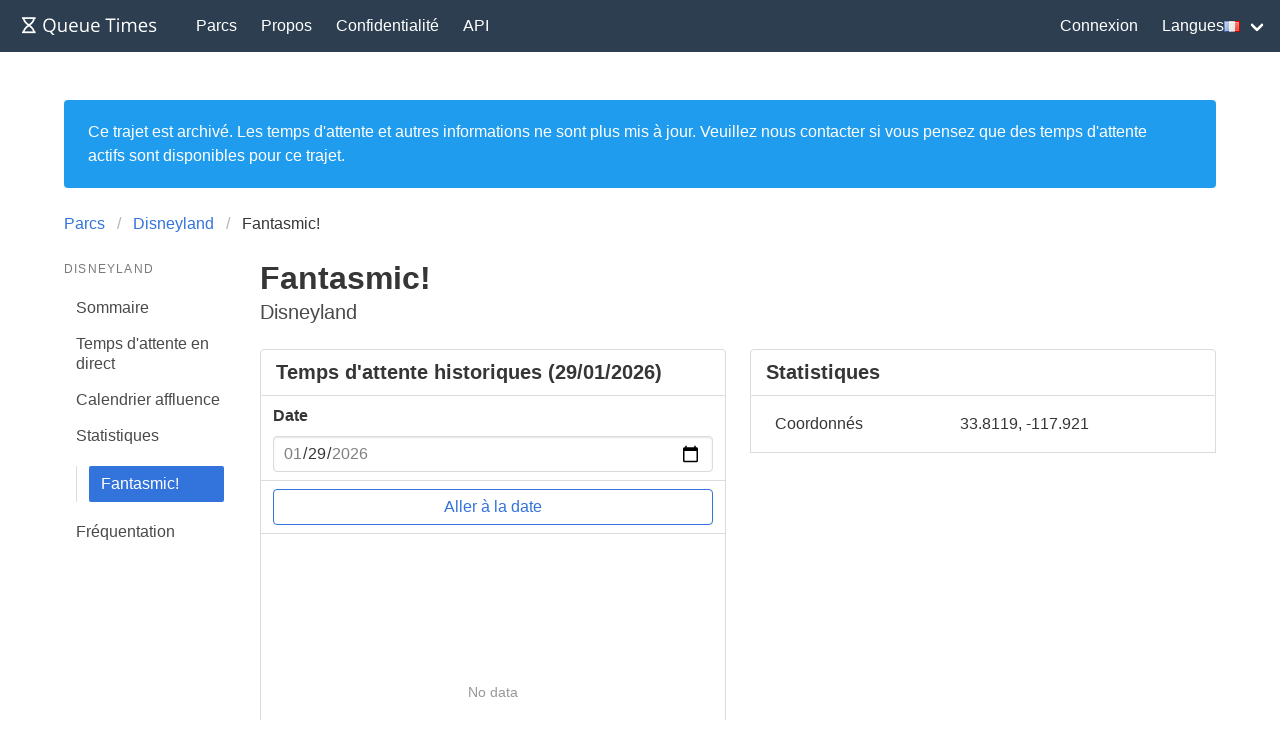

--- FILE ---
content_type: text/html; charset=utf-8
request_url: https://queue-times.com/fr/parks/16/rides/6709
body_size: 4434
content:
<!DOCTYPE html>
<html lang='fr' xml:lang='fr' xmlns='http://www.w3.org/1999/xhtml'>
<head>
<link href='https://queue-times.com/parks/16/rides/6709' hreflang='x-default' rel='alternate'>
<link href='https://queue-times.com/parks/16/rides/6709' hreflang='en' rel='alternate'>
<link href='https://queue-times.com/de/parks/16/rides/6709' hreflang='de' rel='alternate'>
<link href='https://queue-times.com/en-US/parks/16/rides/6709' hreflang='en-US' rel='alternate'>
<link href='https://queue-times.com/es/parks/16/rides/6709' hreflang='es' rel='alternate'>
<link href='https://queue-times.com/fr/parks/16/rides/6709' hreflang='fr' rel='alternate'>
<link href='https://queue-times.com/it/parks/16/rides/6709' hreflang='it' rel='alternate'>
<link href='https://queue-times.com/nl/parks/16/rides/6709' hreflang='nl' rel='alternate'>
<link href='https://queue-times.com/pt-BR/parks/16/rides/6709' hreflang='pt-BR' rel='alternate'>
<link href='https://queue-times.com/zh-CN/parks/16/rides/6709' hreflang='zh-CN' rel='alternate'>
<link href='https://queue-times.com/fr/parks/16/rides/6709' rel='canonical'>
<meta content='fr' http-equiv='Content-Language'>
<link rel="stylesheet" href="/assets/application-ff33e1c1b6c64321874228c79098b92b3f9e4c51241a166e930e046717328e18.css" media="all" />
<link href='/apple-icon-57x57.png' rel='apple-touch-icon' sizes='57x57'>
<link href='/apple-icon-60x60.png' rel='apple-touch-icon' sizes='60x60'>
<link href='/apple-icon-72x72.png' rel='apple-touch-icon' sizes='72x72'>
<link href='/apple-icon-76x76.png' rel='apple-touch-icon' sizes='76x76'>
<link href='/apple-icon-114x114.png' rel='apple-touch-icon' sizes='114x114'>
<link href='/apple-icon-120x120.png' rel='apple-touch-icon' sizes='120x120'>
<link href='/apple-icon-144x144.png' rel='apple-touch-icon' sizes='144x144'>
<link href='/apple-icon-152x152.png' rel='apple-touch-icon' sizes='152x152'>
<link href='/apple-icon-180x180.png' rel='apple-touch-icon' sizes='180x180'>
<link href='/android-icon-192x192.png' rel='icon' sizes='192x192' type='image/png'>
<link href='/favicon-32x32.png' rel='icon' sizes='32x32' type='image/png'>
<link href='/favicon-96x96.png' rel='icon' sizes='96x96' type='image/png'>
<link href='/favicon-16x16.png' rel='icon' sizes='16x16' type='image/png'>
<link href='/manifest.json' rel='manifest'>
<meta content='#ffffff' name='msapplication-TileColor'>
<meta content='/ms-icon-144x144.png' name='msapplication-TileImage'>
<meta content='#2c3e50' name='theme-color'>
<meta content='width=device-width, initial-scale=1' name='viewport'>
<script>
  (function(w, d) {
    w.adthrive = w.adthrive || {};
    w.adthrive.cmd = w.adthrive.cmd || [];
    w.adthrive.plugin = 'adthrive-ads-1.0.43-manual';
    w.adthrive.host = 'ads.adthrive.com';
    var s = d.createElement('script');
    s.async = true;
    s.referrerpolicy='no-referrer-when-downgrade';
    s.src = 'https://' + w.adthrive.host + '/sites/61041854498239b782ae830b/ads.min.js?referrer=' + w.encodeURIComponent(w.location.href);
    var n = d.getElementsByTagName('script')[0];
    n.parentNode.insertBefore(s, n);
  })(window, document);
</script>
<script async='' src='https://www.googletagmanager.com/gtag/js?id=UA-54375123-1'></script>
<script>
  window.dataLayer = window.dataLayer || [];
  function gtag(){dataLayer.push(arguments);}
  gtag('js', new Date());
  gtag('config', 'UA-54375123-1', { 'anonymize_ip': true });
</script>
<script async='' src='https://btloader.com/tag?o=5698917485248512&amp;upapi=true&amp;domain=queue-times.com' type='text/javascript'></script>
<script>
  !function(){"use strict";var e;e=document,function(){var t,n;function r(){var t=e.createElement("script");t.src="https://cafemedia-com.videoplayerhub.com/galleryplayer.js",e.head.appendChild(t)}function a(){var t=e.cookie.match("(^|[^;]+)\s*__adblocker\s*=\s*([^;]+)");return t&&t.pop()}function c(){clearInterval(n)}return{init:function(){var e;"true"===(t=a())?r():(e=0,n=setInterval((function(){100!==e&&"false" !== t || c(), "true" === t && (r(), c()), t = a(), e++}), 50))}}}().init()}();
</script>

<meta content='Waiting times, information and statistics for Fantasmic!. View historical average queue length by day, and view ride availability.' name='description'>
<title>
Fantasmic! à Disneyland
</title>
<meta name="csrf-param" content="authenticity_token" />
<meta name="csrf-token" content="d1g8XxiMKEJH5l1ayLt6GZqLGDon65SSWISEZABE636CyH/r6PV5rXs5mAoZoOb+yGkd9Itrswu3Z5Xi20dShw==" />
</head>
<body class='has-navbar-fixed-top'>
<nav aria-label='main navigation' class='navbar is-primary is-fixed-top' role='navigation'>
<div class='navbar-brand'>
<a class="navbar-item" href="/fr"><img height='32' src='/images/queuetimesbrand.svg' width='160'>
</a><a aria-expanded='false' aria-label='menu' class='navbar-burger burger' data-target='navMenu' role='button'>
<span aria-hidden='true'></span>
<span aria-hidden='true'></span>
<span aria-hidden='true'></span>
</a>
</div>
<div class='navbar-menu' id='navMenu'>
<div class='navbar-start'>
<a class="navbar-item" href="/fr/parks">Parcs</a>
<a class="navbar-item" href="/fr/pages/about">Propos</a>
<a class="navbar-item" href="/fr/pages/privacy">Confidentialité</a>
<a class="navbar-item" href="/fr/pages/api">API</a>
</div>
<div class='navbar-end'>
<a class="navbar-item" href="/fr/users/sign_in">Connexion</a>
<div class='navbar-item has-dropdown'>
<a class='navbar-link'>
Langues
<img alt='fr' class='flag flag-fr' src='/images/blank.gif'>
</a>
<div class='navbar-dropdown' id='languageDropdown'>
<a class='navbar-item' href='https://queue-times.com/parks/16/rides/6709'>
<img alt='en' class='flag flag-en' src='/images/blank.gif'>
en
</a>
<a class='navbar-item' href='https://queue-times.com/de/parks/16/rides/6709'>
<img alt='de' class='flag flag-de' src='/images/blank.gif'>
de
</a>
<a class='navbar-item' href='https://queue-times.com/en-US/parks/16/rides/6709'>
<img alt='us' class='flag flag-us' src='/images/blank.gif'>
us
</a>
<a class='navbar-item' href='https://queue-times.com/es/parks/16/rides/6709'>
<img alt='es' class='flag flag-es' src='/images/blank.gif'>
es
</a>
<a class='navbar-item' href='https://queue-times.com/fr/parks/16/rides/6709'>
<img alt='fr' class='flag flag-fr' src='/images/blank.gif'>
fr
</a>
<a class='navbar-item' href='https://queue-times.com/it/parks/16/rides/6709'>
<img alt='it' class='flag flag-it' src='/images/blank.gif'>
it
</a>
<a class='navbar-item' href='https://queue-times.com/nl/parks/16/rides/6709'>
<img alt='nl' class='flag flag-nl' src='/images/blank.gif'>
nl
</a>
<a class='navbar-item' href='https://queue-times.com/pt-BR/parks/16/rides/6709'>
<img alt='br' class='flag flag-br' src='/images/blank.gif'>
br
</a>
<a class='navbar-item' href='https://queue-times.com/zh-CN/parks/16/rides/6709'>
<img alt='cn' class='flag flag-cn' src='/images/blank.gif'>
cn
</a>
</div>
</div>
</div>
</div>
</nav>

<section class='section'>
<div class='container'>
<div class='notification is-info' role='alert'>Ce trajet est archivé. Les temps d&#39;attente et autres informations ne sont plus mis à jour. Veuillez nous contacter si vous pensez que des temps d&#39;attente actifs sont disponibles pour ce trajet.</div>

<div class='columns'>
<div class='column'>
<nav aria-label='breadcrumbs' class='breadcrumb'>
<ul itemscope='' itemtype='https://schema.org/BreadcrumbList'>
<li itemprop='itemListElement' itemscope='' itemtype='https://schema.org/ListItem'>
<a itemprop="item" href="/fr/parks"><span itemprop='name'>Parcs</span>
</a><meta content='1' itemprop='position'>
</li>
<li itemprop='itemListElement' itemscope='' itemtype='https://schema.org/ListItem'>
<a itemprop="item" href="/fr/parks/16"><span itemprop='name'>Disneyland</span>
</a><meta content='2' itemprop='position'>
</li>
<li class='is-active' itemprop='itemListElement' itemscope='' itemtype='https://schema.org/ListItem'>
<a>
<span itemprop='name'>Fantasmic!</span>
<meta content='4' itemprop='position'>
</a>
</li>
</ul>
</nav>
</div>
</div>


<div class='columns'>
<div class='column is-2'>
<aside class='menu'>
<p class='menu-label'>
Disneyland
</p>
<ul class='menu-list'>
<li>
<a href="/fr/parks/16">Sommaire</a>
</li>
<li>
<a href="/fr/parks/16/queue_times">Temps d&#39;attente en direct</a>
</li>
<li>
<a href="/fr/parks/16/calendar">Calendrier affluence</a>
</li>
<li>
<a href="/fr/parks/16/stats">Statistiques</a>
<ul>
<li>
<a class="is-active" href="/fr/parks/16/rides/6709">Fantasmic!</a>
</li>
</ul>
</li>
<li>
<a href="/fr/parks/16/attendances">Fréquentation</a>
</li>
</ul>
</aside>
</div>

<div class='column is-10'>
<h1 class='title'>
Fantasmic!

</h1>
<p class='subtitle'>
Disneyland

</p>
<div class='columns'>
<div class='column is-half'>
<div class='panel' id='day'>
<div class='panel-heading has-background-white'>
<h2 class='has-text-weight-bold'>
Temps d&#39;attente historiques (29/01/2026)

</h2>
</div>
<form action="/fr/parks/16/rides/6709/day_jump" accept-charset="UTF-8" method="post"><input name="utf8" type="hidden" value="&#x2713;" autocomplete="off" /><input type="hidden" name="authenticity_token" value="ZTO6vSikI8wJdkB0LBxkBhiUIcdP7jym2m0MRvR8YglcIXrM8+/WkmdcrpYTARY760q11KiQIT4qALDpfrfFKQ==" autocomplete="off" /><div class='panel-block'>
<div class='control'>
<label class='label'>Date</label>
<input class="input" value="2026-01-29" min="2026-01-30" max="2026-01-30" type="date" name="given_date" />
</div>

</div>
<div class='panel-block'>
<input type="submit" name="commit" value="Aller à la date" class="button is-link is-outlined is-fullwidth" data-disable-with="Aller à la date" />

</div>
<div class='panel-block'>
<div id="chart-1" style="height: 300px; width: 100%; text-align: center; color: #999; line-height: 300px; font-size: 14px; font-family: 'Lucida Grande', 'Lucida Sans Unicode', Verdana, Arial, Helvetica, sans-serif;">Loading...</div>

</div>
</form>
</div>

</div>
<div class='column is-half'>
<div class='panel'>
<div class='panel-heading has-background-white'>
<h2 class='has-text-weight-bold'>
Statistiques

</h2>
</div>
<div class='panel-block'>
<table class='table is-fullwidth'>
<tbody>
<tr>
<td>Coordonnés</td>
<td>33.8119, -117.921</td>
</tr>
</tbody>

</table>

</div>

</div>

</div>

</div>
<div class='columns'>
<div class='column'>
<hr id='dropdown'>
<div class='dropdown is-medium'>
<div class='dropdown-trigger'>
<button aria-controls='dropdown-menu' aria-haspopup='true' class='is-medium button'>
<span>Tous les temps</span>
<span class='icon is-small'>
▼
</span>
</button>
</div>
<div class='dropdown-menu' role='menu'>
<div class='dropdown-content'>
<a class="dropdown-item is-active" href="/fr/parks/16/rides/6709#dropdown">Tous les temps</a>
</div>
</div>
</div>
<div class='dropdown is-medium'>
<div class='dropdown-trigger'>
<button aria-controls='dropdown-menu' aria-haspopup='true' class='is-medium button'>
<span>Tous les événements</span>
<span class='icon is-small'>
▼
</span>
</button>
</div>
<div class='dropdown-menu' role='menu'>
<div class='dropdown-content'>
<a class="dropdown-item is-active" href="/fr/parks/16/rides/6709#dropdown">Tous les événements</a>
</div>
</div>
</div>

</div>

</div>
<div class='columns'>
<div class='column is-half'>
<div class='panel'>
<div class='panel-heading has-background-white'>
<h2 class='has-text-weight-bold'>
Les temps d&#39;attente pour le dernier jour d&#39;opération (tout le temps)

</h2>
</div>
<div class='panel-block'>
<div id="chart-2" style="height: 300px; width: 100%; text-align: center; color: #999; line-height: 300px; font-size: 14px; font-family: 'Lucida Grande', 'Lucida Sans Unicode', Verdana, Arial, Helvetica, sans-serif;">Loading...</div>

</div>
<div class='panel-block'>
<table class='table is-fullwidth'>
<thead>
<tr>
<th>Année</th>
<th>Temps d&#39;attente moyen global, min</th>
<th>Temps d&#39;attente maximum moyen, min</th>
</tr>
</thead>
<tbody>
</tbody>

</table>

</div>

</div>
<div class='panel'>
<div class='panel-heading has-background-white'>
<h2 class='has-text-weight-bold'>
Temps d&#39;attente moyen par mois (tout le temps)

</h2>
</div>
<div class='panel-block'>
<div id="chart-3" style="height: 300px; width: 100%; text-align: center; color: #999; line-height: 300px; font-size: 14px; font-family: 'Lucida Grande', 'Lucida Sans Unicode', Verdana, Arial, Helvetica, sans-serif;">Loading...</div>

</div>
<div class='panel-block'>
<table class='table is-fullwidth'>
<thead>
<tr>
<th>Mois</th>
<th>Temps d&#39;attente moyen global, min</th>
<th>Temps d&#39;attente maximum moyen, min</th>
</tr>
</thead>
<tbody>
</tbody>

</table>

</div>

</div>
<div class='panel'>
<div class='panel-heading has-background-white'>
<h2 class='has-text-weight-bold'>
Temps d&#39;attente moyen par jour (tout le temps)

</h2>
</div>
<div class='panel-block'>
<div id="chart-4" style="height: 300px; width: 100%; text-align: center; color: #999; line-height: 300px; font-size: 14px; font-family: 'Lucida Grande', 'Lucida Sans Unicode', Verdana, Arial, Helvetica, sans-serif;">Loading...</div>

</div>
<div class='panel-block'>
<table class='table is-fullwidth'>
<thead>
<tr>
<th>Jour</th>
<th>Temps d&#39;attente moyen global, min</th>
<th>Temps d&#39;attente maximum moyen, min</th>
</tr>
</thead>
<tbody>
</tbody>

</table>

</div>

</div>
<div class='panel'>
<div class='panel-heading has-background-white'>
<h2 class='has-text-weight-bold'>
Les 10 temps d&#39;attente les plus longs (tout le temps)

</h2>
</div>
<div class='panel-block'>
<table class='table is-fullwidth'>
<thead>
<tr>
<th>Jour</th>
<th>Temps d&#39;attente, minutes</th>
</tr>
</thead>
<tbody>
</tbody>

</table>

</div>

</div>

</div>
<div class='column is-half'>
<div class='panel'>
<div class='panel-heading has-background-white'>
<h2 class='has-text-weight-bold'>
Temps d&#39;attente moyen par heure (tout le temps)

</h2>
</div>
<div class='panel-block'>
<div id="chart-5" style="height: 300px; width: 100%; text-align: center; color: #999; line-height: 300px; font-size: 14px; font-family: 'Lucida Grande', 'Lucida Sans Unicode', Verdana, Arial, Helvetica, sans-serif;">Loading...</div>

</div>
<div class='panel-block'>
<table class='table is-fullwidth'>
<thead>
<tr>
<th>Heure</th>
<th>Temps d&#39;attente moyen global, min</th>
<th>Temps d&#39;attente maximum moyen, min</th>
</tr>
</thead>
<tbody>
</tbody>

</table>

</div>

</div>
<div class='panel'>
<div class='panel-heading has-background-white'>
<h2 class='has-text-weight-bold'>
Temps d&#39;attente moyen par semaine de l&#39;année (tout le temps)

</h2>
</div>
<div class='panel-block'>
<div id="chart-6" style="height: 300px; width: 100%; text-align: center; color: #999; line-height: 300px; font-size: 14px; font-family: 'Lucida Grande', 'Lucida Sans Unicode', Verdana, Arial, Helvetica, sans-serif;">Loading...</div>

</div>

</div>
<div class='panel'>
<div class='panel-heading has-background-white'>
<h2 class='has-text-weight-bold'>
Temps d&#39;attente moyen par événement (tout le temps)

</h2>
</div>
<div class='panel-block'>
<div id="chart-7" style="height: 300px; width: 100%; text-align: center; color: #999; line-height: 300px; font-size: 14px; font-family: 'Lucida Grande', 'Lucida Sans Unicode', Verdana, Arial, Helvetica, sans-serif;">Loading...</div>

</div>
<div class='panel-block'>
<table class='table is-fullwidth'>
<thead>
<tr>
<th>Événement</th>
<th>Temps d&#39;attente moyen global, min</th>
<th>Temps d&#39;attente maximum moyen, min</th>
</tr>
</thead>
<tbody>
</tbody>

</table>

</div>

</div>
<div class='panel'>
<div class='panel-heading has-background-white'>
<h2 class='has-text-weight-bold'>
Histogramme du temps d&#39;attente quotidien moyen (tout le temps)

</h2>
</div>
<div class='panel-block'>
<div id="chart-8" style="height: 300px; width: 100%; text-align: center; color: #999; line-height: 300px; font-size: 14px; font-family: 'Lucida Grande', 'Lucida Sans Unicode', Verdana, Arial, Helvetica, sans-serif;">Loading...</div>

</div>

</div>
<div class='panel'>
<div class='panel-heading has-background-white'>
<h2 class='has-text-weight-bold'>
Histogramme du temps d&#39;attente maximal quotidien (tout le temps)

</h2>
</div>
<div class='panel-block'>
<div id="chart-9" style="height: 300px; width: 100%; text-align: center; color: #999; line-height: 300px; font-size: 14px; font-family: 'Lucida Grande', 'Lucida Sans Unicode', Verdana, Arial, Helvetica, sans-serif;">Loading...</div>

</div>

</div>
<div class='panel'>
<div class='panel-heading has-background-white'>
<h2 class='has-text-weight-bold'>
Disponibilité pendant les heures d&#39;ouverture du parc (les 7 derniers jours)

</h2>
</div>
<div class='panel-block'>
<div id="chart-10" style="height: 300px; width: 100%; text-align: center; color: #999; line-height: 300px; font-size: 14px; font-family: 'Lucida Grande', 'Lucida Sans Unicode', Verdana, Arial, Helvetica, sans-serif;">Loading...</div>

</div>

</div>

</div>

</div>

</div>

</div>

</div>
</section>
<footer class='footer'>
<div class='content has-text-centered is-size-5'>
<p>
© 2026 Queue Times Limited
•
Vous voulez entrer en contact?
Envoyez-nous un email à <a href="/cdn-cgi/l/email-protection#3b52555d547b4a4e5e4e5e164f52565e481558545604484e59515e584f067854554f5a584f1b695e4a4e5e484f"><span class="__cf_email__" data-cfemail="177e7971785766627262723a637e7a72643974787a">[email&#160;protected]</span></a>
</p>
</div>
</footer>

<script data-cfasync="false" src="/cdn-cgi/scripts/5c5dd728/cloudflare-static/email-decode.min.js"></script><script src="/assets/application-fe37d41aee28247eb9c934f3c6e94755b9644cb851c0e102b95a18acb74d09be.js"></script>
<script>
  (function() {
    if (document.documentElement.hasAttribute("data-turbolinks-preview")) return;
    if (document.documentElement.hasAttribute("data-turbo-preview")) return;

    var createChart = function() { new Chartkick["LineChart"]("chart-1", [{"name":"Signalé par l'utilisateur","points":true,"data":[]},{"name":"Signalé par le parc","points":false,"color":"#2ecc71","data":[]},{"name":"Signalé fermé par le parc","points":true,"color":"#e74c3c","data":[]}], {"colors":["#3273dc","#2c3e50"],"curve":false,"suffix":" min"}); };
    if ("Chartkick" in window) {
      createChart();
    } else {
      window.addEventListener("chartkick:load", createChart, true);
    }
  })();
</script>
<script>
  (function() {
    if (document.documentElement.hasAttribute("data-turbolinks-preview")) return;
    if (document.documentElement.hasAttribute("data-turbo-preview")) return;

    var createChart = function() { new Chartkick["ColumnChart"]("chart-2", [{"name":"Temps d'attente moyen global","data":[]},{"name":"Temps d'attente maximum moyen","data":[]}], {"colors":["#3273dc","#2c3e50"],"suffix":" min"}); };
    if ("Chartkick" in window) {
      createChart();
    } else {
      window.addEventListener("chartkick:load", createChart, true);
    }
  })();
</script>
<script>
  (function() {
    if (document.documentElement.hasAttribute("data-turbolinks-preview")) return;
    if (document.documentElement.hasAttribute("data-turbo-preview")) return;

    var createChart = function() { new Chartkick["ColumnChart"]("chart-3", [{"name":"Temps d'attente moyen global","data":[]},{"name":"Temps d'attente maximum moyen","data":[]}], {"colors":["#3273dc","#2c3e50"],"suffix":" min"}); };
    if ("Chartkick" in window) {
      createChart();
    } else {
      window.addEventListener("chartkick:load", createChart, true);
    }
  })();
</script>
<script>
  (function() {
    if (document.documentElement.hasAttribute("data-turbolinks-preview")) return;
    if (document.documentElement.hasAttribute("data-turbo-preview")) return;

    var createChart = function() { new Chartkick["ColumnChart"]("chart-4", [{"name":"Temps d'attente moyen global","data":[]},{"name":"Temps d'attente maximum moyen","data":[]}], {"colors":["#3273dc","#2c3e50"],"suffix":" min"}); };
    if ("Chartkick" in window) {
      createChart();
    } else {
      window.addEventListener("chartkick:load", createChart, true);
    }
  })();
</script>
<script>
  (function() {
    if (document.documentElement.hasAttribute("data-turbolinks-preview")) return;
    if (document.documentElement.hasAttribute("data-turbo-preview")) return;

    var createChart = function() { new Chartkick["LineChart"]("chart-5", [{"name":"Temps d'attente moyen global","data":[]},{"name":"Temps d'attente maximum moyen","data":[]}], {"colors":["#3273dc","#2c3e50"],"suffix":" min","xmin":0,"xmax":23}); };
    if ("Chartkick" in window) {
      createChart();
    } else {
      window.addEventListener("chartkick:load", createChart, true);
    }
  })();
</script>
<script>
  (function() {
    if (document.documentElement.hasAttribute("data-turbolinks-preview")) return;
    if (document.documentElement.hasAttribute("data-turbo-preview")) return;

    var createChart = function() { new Chartkick["LineChart"]("chart-6", [{"name":"Temps d'attente moyen global","data":[]},{"name":"Temps d'attente maximum moyen","data":[]}], {"colors":["#3273dc","#2c3e50"],"suffix":" min"}); };
    if ("Chartkick" in window) {
      createChart();
    } else {
      window.addEventListener("chartkick:load", createChart, true);
    }
  })();
</script>
<script>
  (function() {
    if (document.documentElement.hasAttribute("data-turbolinks-preview")) return;
    if (document.documentElement.hasAttribute("data-turbo-preview")) return;

    var createChart = function() { new Chartkick["BarChart"]("chart-7", [{"name":"Temps d'attente moyen global","data":[]},{"name":"Temps d'attente maximum moyen","data":[]}], {"colors":["#3273dc","#2c3e50"],"suffix":" min"}); };
    if ("Chartkick" in window) {
      createChart();
    } else {
      window.addEventListener("chartkick:load", createChart, true);
    }
  })();
</script>
<script>
  (function() {
    if (document.documentElement.hasAttribute("data-turbolinks-preview")) return;
    if (document.documentElement.hasAttribute("data-turbo-preview")) return;

    var createChart = function() { new Chartkick["ColumnChart"]("chart-8", "/fr/parks/16/rides/6709/average_histogram", {"colors":["#3273dc"],"suffix":"%"}); };
    if ("Chartkick" in window) {
      createChart();
    } else {
      window.addEventListener("chartkick:load", createChart, true);
    }
  })();
</script>
<script>
  (function() {
    if (document.documentElement.hasAttribute("data-turbolinks-preview")) return;
    if (document.documentElement.hasAttribute("data-turbo-preview")) return;

    var createChart = function() { new Chartkick["ColumnChart"]("chart-9", "/fr/parks/16/rides/6709/maximum_histogram", {"colors":["#3273dc"],"suffix":"%"}); };
    if ("Chartkick" in window) {
      createChart();
    } else {
      window.addEventListener("chartkick:load", createChart, true);
    }
  })();
</script>
<script>
  (function() {
    if (document.documentElement.hasAttribute("data-turbolinks-preview")) return;
    if (document.documentElement.hasAttribute("data-turbo-preview")) return;

    var createChart = function() { new Chartkick["PieChart"]("chart-10", "/fr/parks/16/rides/6709/uptime_last_week", {"colors":["#2ecc71","#e74c3c"],"donut":true,"suffix":"%"}); };
    if ("Chartkick" in window) {
      createChart();
    } else {
      window.addEventListener("chartkick:load", createChart, true);
    }
  })();
</script>

<script defer src="https://static.cloudflareinsights.com/beacon.min.js/vcd15cbe7772f49c399c6a5babf22c1241717689176015" integrity="sha512-ZpsOmlRQV6y907TI0dKBHq9Md29nnaEIPlkf84rnaERnq6zvWvPUqr2ft8M1aS28oN72PdrCzSjY4U6VaAw1EQ==" data-cf-beacon='{"version":"2024.11.0","token":"d017c8e1f2be411c8287607742ae67ec","r":1,"server_timing":{"name":{"cfCacheStatus":true,"cfEdge":true,"cfExtPri":true,"cfL4":true,"cfOrigin":true,"cfSpeedBrain":true},"location_startswith":null}}' crossorigin="anonymous"></script>
</body>
</html>


--- FILE ---
content_type: text/plain; charset=utf-8
request_url: https://ads.adthrive.com/http-api/cv2
body_size: 4873
content:
{"om":["0929nj63","0cpicd1q","0g8i9uvz","0iyi1awv","0lknz05s","0u3ijyz8","0wk67bso","0y2984hf6zu","1","10011/355d8eb1e51764705401abeb3e81c794","10011/4e7cecacd5a3bd1f2db945c1a7b77516","10011/6d6f4081f445bfe6dd30563fe3476ab4","10011/ba9f11025c980a17f6936d2888902e29","1011_74_18364134","1028_8728253","1028_8739779","11142692","11509227","11769254","1185:1610277379","1185:1610308294","1185:1610326628","1185:1610326728","11896988","12010084","12171164","12171239","124684_272","124843_10","124844_24","124848_8","12491645","12_74_18428650","13kgpope","1606221","1610326628","1610326728","1611092","17_24767538","17_24794127","17_24794136","1dynz4oo","1szmtd70","202430_200_EAAYACogfp82etiOdza92P7KkqCzDPazG1s0NmTQfyLljZ.q7ScyBDr2wK8_","202430_200_EAAYACogtYltKBzKKHu7tAsMK.YhnNUUanUuxFU5V4rbhwKBIsMyBLNoHQo_","206_492063","2132:42375970","2132:44129096","2132:45327622","2132:45327625","2132:45563059","2132:45970495","2132:46039469","2132:46039943","2132:46137656","2249:567996566","2249:794699395351","2307:1h7yhpl7","2307:3v2n6fcp","2307:3xc8n4lf","2307:4etfwvf1","2307:6mrds7pc","2307:8cq33uu4","2307:9krcxphu","2307:a7w365s6","2307:amq35c4f","2307:b5e77p2y","2307:bu0fzuks","2307:c1hsjx06","2307:ce17a6ey","2307:cgdc2q0j","2307:d77h1nnl","2307:ddr52z0n","2307:dsugp5th","2307:e2276gvx","2307:g749lgab","2307:h60hzvcs","2307:h9hxhm9h","2307:ixnblmho","2307:j0arc2ch","2307:j1lywpow","2307:joez40bp","2307:kbu6vdml","2307:kfzuk5ip","2307:l5x3df1q","2307:m08soeku","2307:mc163wv6","2307:mg18xwgu","2307:miij1rns","2307:mjelqk1w","2307:nmuzeaa7","2307:pi9dvb89","2307:plth4l1a","2307:s4s41bit","2307:sz7mvm85","2307:t73gfjqn","2307:uf5rmxyz","2307:vfnvolw4","2307:x7xpgcfc","2307:ybfhxisi","2307:z2zvrgyz","2307:zfexqyi5","23t9uf9c","2409_15064_70_85445183","2409_15064_70_85808977","2409_15064_70_85809050","2409_25495_176_CR52092921","2409_25495_176_CR52092956","2409_25495_176_CR52092957","2409_25495_176_CR52092958","2409_25495_176_CR52150651","2409_25495_176_CR52153848","2409_25495_176_CR52153849","2409_25495_176_CR52178316","2409_25495_176_CR52178317","2409_25495_176_CR52186411","2409_25495_176_CR52240029","2409_25495_176_CR52240041","2409_25495_176_CR52240054","2409_25495_176_CR52243933","2409_25495_176_CR52243935","2409_25495_176_CR52243943","25_13mvd7kb","25_4tgls8cg","25_8b5u826e","25_m2n177jy","25_ti0s3bz3","25_vfvpfnp8","25_yi6qlg3p","26210676","2676:85392865","2676:85392866","2676:85392872","2676:85393222","2676:85672708","2676:85672714","2676:85987427","2676:86083195","2676:86088000","2676:86434206","2676:86434208","2676:86434211","2676:86434410","2676:86434411","2676:86434415","2676:86434523","2676:86434536","2676:86434747","2676:86434779","2676:86434785","2676:86690124","2676:86690125","2676:86690127","2676:86690135","2676:86739731","2676:86895130","2711_64_11769254","2711_64_12156461","2711_64_12174191","2760:176_CR52092921","2760:176_CR52153848","2760:176_CR52153849","2760:176_CR52178316","2760:176_CR52186411","2760:176_CR52186412","2jjp1phz","2pu0gomp","2v4qwpp9","2v5kak5m","2vx824el","3018/4e2e5b90a520740699bff9c5df54ec05","308_125204_13","32661359","3335_25247_700109379","33419345","33419362","33603859","33604310","33605403","33605623","33608594","33608958","33865078","34152235","34182009","34216164","34552903","3490:CR52223710","3646_185414_T26335189","3646_185414_T26469746","3646_185414_T26509255","3658_104709_c9os9ajg","3658_104709_j0arc2ch","3658_104709_sz7mvm85","3658_136236_x7xpgcfc","3658_15038_mjelqk1w","3658_15078_cuudl2xr","3658_155735_plth4l1a","3658_16352_ehc482l0","3658_203382_f3tdw9f3","3658_203382_z2zvrgyz","3658_210654_e2276gvx","3658_215376_T26224673","3658_22070_ct0wxkj7","3658_22070_cxntlnlg","3658_22070_t3wa7f3z","3658_22079_mne39gsk","3658_62181_m08soeku","3658_87799_cgdc2q0j","3658_87799_joez40bp","3658_87799_kd9tzsax","3658_89858_ixnblmho","3658_93957_miij1rns","381513943572","38495746","3858:7641963","39369099","3LMBEkP-wis","3l1m1jex","3v2n6fcp","3xc8n4lf","409_216406","409_225977","409_225978","409_225982","409_225983","409_225988","409_226341","409_226351","409_227223","409_228371","42171161","42375970","42569697","42604842","439246469228","44023623","44146511","45327631","458901553568","46uk7yb6","4771_74438_1610277379","47745534","47869802","48284550","485027845327","4etfwvf1","4fk9nxse","4n9mre1i","501422","50479792","52707997","52864446","53v6aquw","54779856","549410","5504:203525","5504:203939","5510:quk7w53j","5510:u4atmpu4","5563_66529_OADD2.7353040902696_1LDKEGT0T8OFNOBELR","5563_66529_OADD2.7353040902703_13KLDS4Y16XT0RE5IS","5563_66529_OADD2.7353040903008_12R0JVJY7L8LZ42RWN","5563_66529_OADD2.7353043681733_1CTKQ7RI7E0NJH0GJ0","5563_66529_OADD2.7353083169082_14CHQFJEGBEH1W68BV","55726028","55726194","557_409_223589","557_409_228363","55826909","558_93_7cidgnzy","558_93_hy959rg7","558_93_s4s41bit","55933513","56071098","560_74_18268075","560_74_18268083","56183609","59423067","59818357","59873208","59873222","5vg29sv8","5zdzppoz","60f5a06w","61085224","6126568573","61877811","61900466","61916211","61916223","61916225","61916229","61932920","61932925","62187798","6226527055","62278708","62689015","627227759","627309156","627309159","62785693","628015148","628086965","628153053","628222860","628223277","628360579","628360582","628444259","628444262","628444439","628456310","628456382","628456391","628622163","628622172","628622241","628622244","628622247","628622250","628683371","628687043","628687157","628687460","628687463","628803013","628841673","629007394","629009180","629167998","629168010","629168565","629171196","629171202","62977989","630137823","630928655","632096508","6365_61796_794381309401","6547_67916_4pcTN0WEMHPrdxEvtx9U","6547_67916_aIpmEwcQF0tvrA9QDtLd","6547_67916_p0Eg3sFNWsWSpy6R2A8x","6547_67916_x3N8Esy1yhFn5GsyZwJq","659216891404","659713728691","680597458938","680_99480_700109391","683738007","683738706","684492634","684493019","690_99485_1610277379","694906156","694912939","695879875","697189965","697189999","697864045","698637285","6adqba78","6ejtrnf9","6mrds7pc","700109389","700443481","700585277","702397981","702423494","702858588","705115233","705115263","705115332","705115523","705116521","705116861","705117050","705119942","705127202","70_85690706","70_86082701","70_86698464","726223570444","7354_217088_86434096","74243_74_18364017","74243_74_18364062","74243_74_18364087","74243_74_18364134","74243_74_18364251","74_18364062","78827816","7969_149355_45327622","7969_149355_45327624","79ju1d1h","7c298idgnzy","7eooener","7gpsv4ad","7imiw6gw","7qevw67b","7sf7w6kh","8152859","8152879","8160967","8172740","8193073","8193078","8341_230731_587183202622605216","83447798","86434184","86434333","86434384","86434787","86698143","86905970","86991452","86991457","8b5u826e","8c298q33uu4","8cq33uu4","8mhdyvu8","8o298rkh93v","8oadj1fy","8orkh93v","8osostik","9057/0328842c8f1d017570ede5c97267f40d","9057/211d1f0fa71d1a58cabee51f2180e38f","97_8193073","97_8193078","9krcxphu","9wmwe528","NplsJAxRH1w","a3ts2hcp","a7w365s6","a8beztgq","af9kspoi","ajnkkyp6","axw5pt53","b5e77p2y","b5idbd4d","bb6qv9bt","bc5edztw","bd5xg6f6","bpecuyjx","bsgbu9lt","bu0fzuks","bxbkwkda","c1hsjx06","c7z0h277","ce17a6ey","cgdc2q0j","cjdrzael","cr-1oplzoysubwe","cr-6ovjht2euatj","cr-6ovjht2eubxe","cr-72occ8oluatj","cr-9hxzbqc08jrgv2","cr-e8qv5h6qxeu","cr-ghun4f53u9vd","cr-ghun4f53uatj","cr-ghun4f53ubxe","cr-gs66u8txu9vd","cr-gs66u8txuatj","cr-h6q46o706lrgv2","cr-p4yy54fwuatj","cr-p4yy54fwubwe","cuudl2xr","cv0h9mrv","cxntlnlg","d7jlfyzd","da4ry5vp","daw00eve","ddr52z0n","dsugp5th","e2298276gvx","eal0nev6","edspht56","ehc482l0","extremereach_creative_76559239","ey8vsnzk","f3h9fqou","f3tdw9f3","fjp0ceax","fleb9ndb","fpbj0p83","g29thswx","g4iapksj","g5egxitt","g749lgab","gjwam5dw","h1m1w12p","h4ri05oz","heb21q1u","hffavbt7","hfqgqvcv","hpu5wpf9","hu52wf5i","hueqprai","hy959rg7","i2aglcoy","i776wjt4","i90isgt0","i92980isgt0","ikek48r0","ix298nblmho","ixnblmho","j4r0agpc","j4ukwb6u","j7i7slyr","jgm2rnx9","jhys18jq","joez40bp","jsy1a3jk","k2xfz54q","kfzuk5ip","kr0kykef","lasd4xof","lc7sys8n","ldsdwhka","ll29877hviy","ll77hviy","lxlnailk","m30fx1mp","mbzb7hul","mc163wv6","mg18xwgu","mg96m6xw","miij1rns","mnzinbrt","muaxvglt","muvxy961","my928gmr","n8w0plts","na2pno8k","nativetouch-32507","nc19qhri","nqsltj24","nv5uhf1y","nx53afwv","o2s05iig","on4c2e72","op9gtamy","othyxxi1","oygykfg3","p0odjzyt","pagvt0pd","pi9dvb89","pl298th4l1a","plth4l1a","pm9dmfkk","po4st59x","pp6lh14f","ppn03peq","qqvgscdx","qt09ii59","r0u09phz","r2a1hcrm","r3co354x","rdutzfe8","riaslz7g","rka8obw7","rpzde859","s37ll62x","s4s41bit","s4w0zwhd","s887ofe1","sdeo60cf","sl57pdtd","ssnofwh5","t2dlmwva","t73gfjqn","t7d69r6a","tekzppaf","ti0s3bz3","tvhhxsdx","twc88lda","u1jb75sm","u2298x4z0j8","u2x4z0j8","u48dl3wn","u4atmpu4","u863nap5","u8px4ucu","uf5rmxyz","uq298l7t3mi","utberk8n","v0lu1wc1","v5w56b83","v9jlapns","vdcb5d4i","vfnvolw4","vksepi8k","vwg10e52","w1ws81sy","wih2rdv3","wix9gxm5","wpkv7ngm","ws6kw0kz","wvuhrb6o","x21s451d","x716iscu","xgjdt26g","xjq9sbpc","xncaqh7c","xtxa8s2d","xxz8lwdr","y141rtv6","y47904lt","ya949d2z","yass8yy7","ybfhxisi","yi6qlg3p","z2zvrgyz","z9ku9v6m","zaiy3lqy","zfexqyi5","ziox91q0","zqs7z6cq","zs3aw5p8","zs4we7u0","zw6jpag6","zwzjgvpw","zznndanq","7979132","7979135"],"pmp":[],"adomains":["123notices.com","1md.org","about.bugmd.com","acelauncher.com","adameve.com","akusoli.com","allyspin.com","askanexpertonline.com","atomapplications.com","bassbet.com","betsson.gr","biz-zone.co","bizreach.jp","braverx.com","bubbleroom.se","bugmd.com","buydrcleanspray.com","byrna.com","capitaloneshopping.com","clarifion.com","combatironapparel.com","controlcase.com","convertwithwave.com","cotosen.com","countingmypennies.com","cratedb.com","croisieurope.be","cs.money","dallasnews.com","definition.org","derila-ergo.com","dhgate.com","dhs.gov","displate.com","easyprint.app","easyrecipefinder.co","ebook1g.peptidesciences.com","fabpop.net","familynow.club","filejomkt.run","fla-keys.com","folkaly.com","g123.jp","gameswaka.com","getbugmd.com","getconsumerchoice.com","getcubbie.com","gowavebrowser.co","gowdr.com","gransino.com","grosvenorcasinos.com","guard.io","hero-wars.com","holts.com","instantbuzz.net","itsmanual.com","jackpotcitycasino.com","justanswer.com","justanswer.es","la-date.com","lightinthebox.com","liverrenew.com","local.com","lovehoney.com","lulutox.com","lymphsystemsupport.com","manualsdirectory.org","meccabingo.com","medimops.de","mensdrivingforce.com","millioner.com","miniretornaveis.com","mobiplus.me","myiq.com","national-lottery.co.uk","naturalhealthreports.net","nbliver360.com","nikke-global.com","nordicspirit.co.uk","nuubu.com","onlinemanualspdf.co","original-play.com","outliermodel.com","paperela.com","paradisestays.site","parasiterelief.com","peta.org","photoshelter.com","plannedparenthood.org","playvod-za.com","printeasilyapp.com","printwithwave.com","profitor.com","quicklearnx.com","quickrecipehub.com","rakuten-sec.co.jp","rangeusa.com","refinancegold.com","robocat.com","royalcaribbean.com","saba.com.mx","shift.com","simple.life","spinbara.com","systeme.io","taboola.com","tackenberg.de","temu.com","tenfactorialrocks.com","theoceanac.com","topaipick.com","totaladblock.com","usconcealedcarry.com","vagisil.com","vegashero.com","vegogarden.com","veryfast.io","viewmanuals.com","viewrecipe.net","votervoice.net","vuse.com","wavebrowser.co","wavebrowserpro.com","weareplannedparenthood.org","xiaflex.com","yourchamilia.com"]}